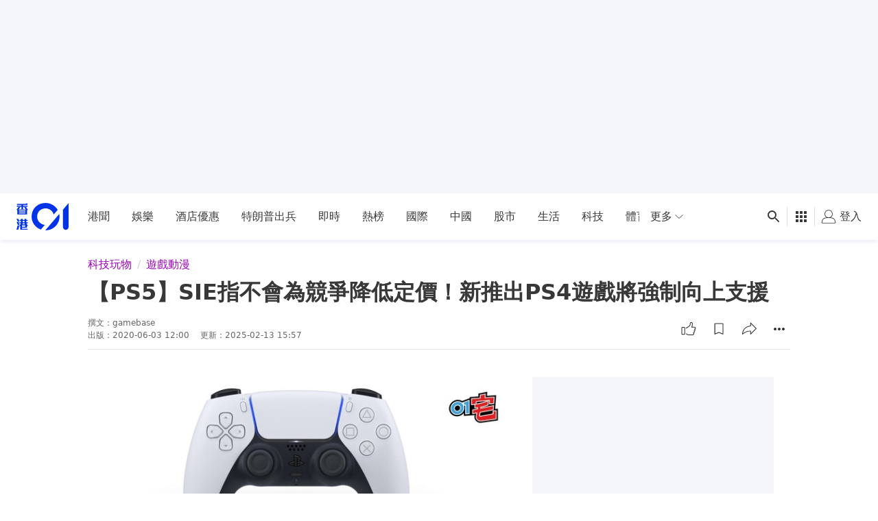

--- FILE ---
content_type: text/html; charset=utf-8
request_url: https://www.google.com/recaptcha/api2/aframe
body_size: 181
content:
<!DOCTYPE HTML><html><head><meta http-equiv="content-type" content="text/html; charset=UTF-8"></head><body><script nonce="QsE1m-r72xBP8mqcgmQ4Lg">/** Anti-fraud and anti-abuse applications only. See google.com/recaptcha */ try{var clients={'sodar':'https://pagead2.googlesyndication.com/pagead/sodar?'};window.addEventListener("message",function(a){try{if(a.source===window.parent){var b=JSON.parse(a.data);var c=clients[b['id']];if(c){var d=document.createElement('img');d.src=c+b['params']+'&rc='+(localStorage.getItem("rc::a")?sessionStorage.getItem("rc::b"):"");window.document.body.appendChild(d);sessionStorage.setItem("rc::e",parseInt(sessionStorage.getItem("rc::e")||0)+1);localStorage.setItem("rc::h",'1768534873086');}}}catch(b){}});window.parent.postMessage("_grecaptcha_ready", "*");}catch(b){}</script></body></html>

--- FILE ---
content_type: application/javascript; charset=utf-8
request_url: https://fundingchoicesmessages.google.com/f/AGSKWxUPft5f5L2JWl9C53Q0IWKoW919xhylYBh6ejWVQfInUKdPJWzUqPSKFegEleVjnFl9z1RnjTi4MZxcVwU5aQrhGAYrYOvimRyCRmxTicumUjjRXSIg8T8IT1EEKuIA95gIDBZiPP4wQHC6cZ-OEMzzzyGyjk-TcLvIFHnSCHjHGTPEYDvIjpyokgZ3/_/widget/ads./auditudeadunit./adframe728b2./deliver/wr?/openad.
body_size: -1290
content:
window['582d4760-5448-4ed6-8d49-f0468701ff8f'] = true;

--- FILE ---
content_type: text/javascript; charset=utf-8
request_url: https://app.link/_r?sdk=web2.86.5&branch_key=key_live_poEGVC3LB6uIm5ULkG5jncmktBc9WVaN&callback=branch_callback__0
body_size: 72
content:
/**/ typeof branch_callback__0 === 'function' && branch_callback__0("1540553757283019061");